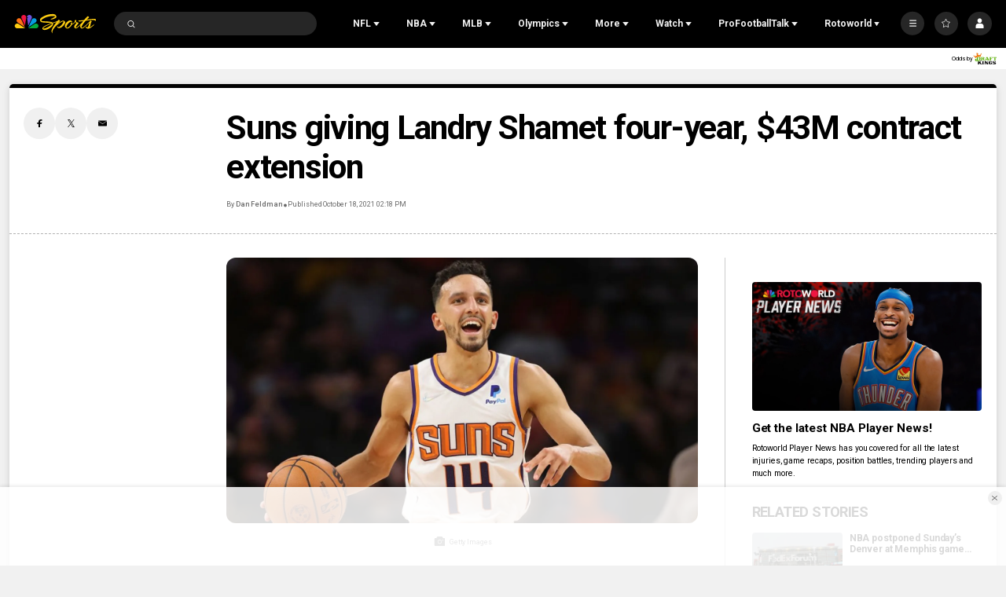

--- FILE ---
content_type: text/plain; charset=utf-8
request_url: https://widgets.media.sportradar.com/NBCUniversal/licensing
body_size: 10805
content:
U2FsdGVkX19WcTsZLp/0cB/wP+sEovFkoKxB9QmohJizH5fwMR/REx+8U44fIoBSR3PnMkeXvmVCE5Noi50gmtXoml7ROPB7y4pgOkQ2YCpDRv/7XNeJM+6ewiw2PD9zHajeYvDU/0nBZUM3nuf+hyZGSMbZGN6uP6S3+VAKsLNiCSROnMQc9wnA5Hl3TwwzuMArBgnN+sdhapnu1q14Zzz7Na2cWbkcmrgx9wx2vmwMnpqYe/9zT/D702BI63o/e2a4H41L7dvw+jdTuPoLCLRtm/9push4rIUxGeAFUbvIrokjGnKOEV2gu9khRjf2v+HjFWQA1V5o6fBY1nSqIfe6oNMCAm3aFx8GOEkU/ovIubQoZuYHj3bqUladMCwz9vVpqg3EzJuoFeG1hkydGMZw044rdnSUNfxYJMGBWsDakkmGM8PJr33eiArWmRF4HUXifQJHVig7+OZrb3iuAgvBRsX5bWVJzDzsxp591qkGJo9sIm2xGL2zBzaBR+t7lyDFLvg13MCASDOsqiNDRMa2e/eSrFP2NCHjF/lmILkbd36bS5nd9hh05Z+5UGVYI6fPcQJ9ohvchsy+8wjM11Pai6hYbWmUMTZdvQ2XAg6lhtDlhsogyeUspwsdrWFpZD4ouLAWM5Tn6P+q5tTyKxjm25MY+XeP2V0MP9escu8lXJBPh2p/KWnYAveonSHXPmcBNoKsCOCiERKTPOG0arB9g5qtLEddMkEUTM3LFKGbbvJL5zoLh7NNXgQUfVcRM6tvblJjUoVGh1LlCnO1CYEaMYUQrDmx8xS1Ea2T0Qs1vUBPTNFDOi2cjVVz//82kYWB5EJ+t+Vu92YbBWeqKVEfjM0OdIU3LHYfTHW/NPwbHNjepKbKQOJyfkRuaYo9i4+v4zFhr+qlysIOksxi5gcE92z7+nfZY+5UUMJH14EWHnrfhQRPFZDCSvLK46dR3WlJnvzZMPnZviknIPvsLTyuKXM5YRmnayjIMEJyZUEW4768cjmtZUvsze/Dg5FuGOedToqC6Uv10oaufyNaouTzj4+5RSqiCD58X47PwraLq/HYRGTsmeg3Plgofh6Cz8cUyeMjJ/1BHHuJIviC8PBPsUvrcujoJscOLo4A7nAsUReFKjf+lYDoxztpeP0uVwuYjIkjF92xJTJ+OYW+Y8IxZDKVOLU5Az1+uzoQJgZ6GAzOLUi4oliQsPy+pvvHzdYcBUZ1yZSelUEk4giKWn85yPRST9b0/LXFisUeXUvEIxSzBU+rSNQF2681Frdjt5racFhmV8+gavDXuYPHncjedlcFXPDP13ecAwWtY/M6d66UYHuQFXaJchYEq2wp/Y9WPP0cgZ6m/oo8/+o53QHOqIl8Zr/H4mc0uydB7NGwynKbdIdGRzgwfNwWaGYrd08nmghOmkf8ZhBXiinutrLNRrSxYDch0ardyyq+eOi6QOJgMp+Iga+a3iNVvRndItpdrmWSy0kt3deYQZ3+xRUbW+ONk/[base64]/GefY8/2ylS9Yx8oX8VJRBHLTT/5T5PE9AwGf4i/SfqVXWK0AfOCrb8gr9HbEwQsFEH75z40nrBZKGXdeDCg6MYVEpE9frkhrzPPyIpTGiHnJ8byY3uCHCbozNYKeEz83gSbK7tAgNyzK/WVG/fb37Jsy+Kfyaf8+lk3dqGEW+PeBD/1Fl9jpCBuBqAxyTueEpJcVFw/mvlAfMq1u+i3eZbRALU7SvrVaTqNqomtPY7PJAAexXUiz/o6vHqgIi3JK9CcRQ9uo0ig5FdhRR2t7YVdw/HlmMH0yzJBuRt0vtpXr+kX/ClNTjbFP3NeUl8PZeUK9xmvfwhJyoVh+I1d9wD6Nwob0QlQ43TBARFIS6jvqjdfiN6MA43Z/rndmRnw0Ogj1+sXJyt5fSa6ooHs9AsnvEponTHH4h3huYE70yHoD1TmqGHDJ12DKS4mo6rp+b4PCTObpr0dS3FaT2YX6IIFjsAKJ6inRH+9wYXskl3xQ86RLp9qP9O/mNoaEl3LU7ij9bbvNvFLWloEQom66FqFlmWgCdTR35+lRdOIryyE0zB0aEHO5wo4WFTHq2cWWSeUqtGbOv91DuGktjxNxoeKoSUWPi1GggtQIlzC8YzEhZDOro9vAf/qnkLOnxX5w3jKBGuhI2+wplBuPFB/iJUTAC28h3WD6oe4kH9kPnFwKRrdofsDXzgplcmNWLdNnegoayW+0UbhhN6DpHmfK/LLGmiqaDCFV/JAISDF5rXsHAE/VqrzYWYNhymd9VdyZWL5nHAr+EHwBdq6Zl8PFIiCpZ+458tOCkgIdivOhbHCVRpXFFxIAAnXBZdMsWlxMMpfnQyr3kFjUABsLoyaeQij314ankHTL2UTNKtHhgqJXPFXHzj6+/AZwiBA7t9Aj8r8WLhIBTymu05M+A7CHnDF6O7z17+D5tNdpe9s8iUT/hX99YNB7iNliqe+E+HKMOJZTGNJ8nUsEhIl4ha5yCdswzti4gSWxVD5lR0Lgb291P7TO3R3lERwvd88BK6oZ7nuNOubnd3QWHEDHww4jvcuO3GxcS0J7ZESXc5QcODD1EB/8eer0lg05HZlINr2NYJRxUVc34Sc7iMrpTSMaKqQKgbxO63JCyiBfCatnyXWHFwtoypo1GEdv6xsVR6jJWDR48hgYAfd20njg3SnDXnMuy9RzuFo7HcquoW6xB1DCcU0j9uDuvaLdmAVHTLKIpyZt8h7QbPaPjvz25n+aKo9LXe7esVUlshaJRRi8s/lNdGluQOwcNfvqocxpdqsZTNxqrCPNek0ZOwCo3TwByUTy5u6PG58yoBbnxUX0SbYWTq4xBrhf/r9CbEHWuV+anYjSdaSikKXmG1hlWKhwQvETaiQEbXjgomY4kirdg168GbxKSHPCc8fZHrUoc9T7/[base64]/ogfH+Kzrz0hsBVyAS7hRE0a4xKstiEQIT8hRwniaKdFj2K88hVouxr0YJUL3bZTqxByO6u1+iGs4nanQ9eF4UkK/s55A8f5zriqb606cq0sFC6uMOuMhVwcsz8nyHrMFFT+7tY6e+7a+q7EqoOOt6eu64stcIVZVW5Dns7Pc0OC86griXR5tui6SeoYuX6HO/tmQf4Oet/o2T/i1zFMS7fBcDy0xYKugl8fi68P+sV9/pjhjWB5475h0Z8CgxrITIe2Mh+kRunCujwWnuAtXPwiseCqoXuAK/gZ+ap6KVKhqrsubPdKGHBK7KqP0UJ2thKIku0JxKYTx5wtcomm/+/EJ2Pi5SKQmcIcr9pYzX56BQ0QRVV5Af7J6EMUppqGk/2emP5LcU2FaLBQt1gSCXaFfowe74bbNWJYyZyxbX0E56rcMoFb5a/lHCFmrCzKVC/mvL4iegUbIebxk5gcDmMqADqCSYOL8kySRVKxpMPS4H4yak7+8FDi6VM4ph31ArBjmTVE36lwvvd0VTKsqxh5oAZYZKmq3xWa9EO1EgC/97Axo1gClXVyZ/rSi/FYGkB2i0bNrWRrEdngrtAfrLj0ddIXG5ek5G4RZpHoo6woNbXCVyNCyzIrTYWyg8qy5VUJOb1WmftFjZ/p/GGBAsNph9ggXJy9wUA2e/T44IFDzPrMZPvtjNRdYON3QgvTSclLF/ez3ayp0Dc94BB/sblkEOImnRoIzVZSj76y+gxMDUuRp0Q9OBF6c1XwBRSJWju/Uq4VqeB+YSHNcDIl5//Kjz/JLKwsBXF6P1327iI4xGxt90P2aaOU1CVqlmnKglSZ5V6Uu9HvN32/[base64]/f613YAwcG2BAZK1TXtvLRS/11/L6qwC17+mPJz6TbR6nce7fNfCongjcNe0/CSTIZlKyfImagrLUyXhL2EGrOGBZqonZXJAD5PQSupThUtmkcmhY/KUQjNjikUxnPBC8HrsZ5t5aMW53d9z/50i6d459IBa8H3ZgARxvqyZ7NtTVqHgl3kuWVK9XxPou/batRbP+wZiXCfmf7aMA4blt473Mjc7I4oOOhYv7MlHdNaYoYaizu3j1NC5d09AjqpHfVxLFg9mtPKg4WV6q7Oh3AjtQdm7V2Fn+oUOZB+LGwWk1zgc5OpDm+AYCHyJrkmeUDkWv07bGZ+BJYAQCTMEuUG07CWaf/yYkhObuF1oa1mGLHMp+wmcYezpVCeIlkGSyi9/ZngL40YEOv1Pd7pPjbIwrkfOFp/TDbMp8OzqTSGsLQbP6EgBKnjgUiXv+4h+VP1efV0TRLqlS5mM6eAQEPqKUYttgttcX2rEPOhTppDMeOsGWavYxOVbeAAIK6RXMHexmr+J038m5DNk4Hy1/YlLGslw3J/tKsczECtZxWYl9n3dhxGE+F8DcR1e1Ftq831aGEfVuOUvFnOwK+4CVeXa7sg8cBXbJ+YjZ7p8X/+tN8PVLMX5ljLC4aKVkT1hWaJSG9vUDAJwN/GDJHEjOM/mq4shZNukXrIkYbAvvKoPLK5ExdObSIvD9Rn/uR36OcU0Lxok9DSEtElWotpboqDPYdNbex6YNJNEkgyDakR41cBfkKTKymBmKcGhpta5HWbH3P0xTjLYQ4iOIkMQQwYDIwkK4q0M9ONyUI9PAeHfDY2Wt5I7vjZO+pVIwzy9AnE4lQeCio912IRuAdwKpnYxwstVKtvOXvAA843cGUlX/5PlL2ovEOHWom1FbmDXRIVfy3GgwCzQSvPfYzwihZmxXaS98HKNjaualY4mizwZ4CIaY3lDl9wWl3h51Ox801gRIv4Jt51Mj+nnHK/e+RswwRN7Jm9tyYdqWC9+hG9f75+NKmih+qoO9V9mJ/9FtVco3mfwaKwoL4p2FBwWg2L8f/eycIPYyiN0mU0d2AKF93FpTAW5rX5tCYs2We5KKBiJiLRNJhsOc5lTo0m3JCio+LAwumJdjKa9hBvNmXGOH5WXecE1ngB2XUomjAoDPR3+bjyIaYZfQV8S7SCRQT8fcuMAM0bTDw8YkSuAEczoowAethy4bNrXs3mufbAimiOroGwxnCY/2bZEdD6bpTjEgVlnVih2ePfygPb+nnvMde5zIojBCgsYBf4SNBCa9/cjWY6P020JEsGx+iTFpLswSGYM3U7kahbuOMN4gfzyXXa7/4T4J3ScuyoXTV9+z9uPKylNLo349Qlf+DxNuAujLS/+xi2l5V2xWQqtGUMRkKB5HskVUlrDZ0fgaJH0Q6dUgO9kC4zUagQVYhU3YwaZirh/aVwbtI/BMJjP70WZ7C+PaS/tC9s8lH7bOqykpxhasjPHuJdn1g5MfHl6oql7fcvQFIO84WVO4gbJ1i7hEZD2boSQ30XdJ319xGkjy4Aw39CxvI63fU5fqn1t3uSdTMX8Hdz4GXwye7hHjg2It6227Pud7J4k1r9/mhLjVebQ4XIxm2ZWo+4T1Q8riDuuknHoa2tDOz1xi9ftDQYtTH8KURr/VFbkLvbVlPzWne6QbpdLXtTBkLKJyv8gRb9+pPB9tj0Aj9/yWk0pBdBnmY/34Ngx+jUW2iwbw0ymbBB9pEyfRDk1eD7gs03jEjdMcjAB4hQqJfJI6nQKpVDUpcKZRQNHncp3qVovuD80+G5H0q215LovwDVkv4JuPFRRdm+pHqxNqWo2uZJKfHH2yTPb4jCZERREqy8ETMLW4BPk+z4/2xsu68UvwA3ZRrvWVC3+VsQQzo+GrOnl1vI09pFzRO26s5suThMsd9Ld5y43wLWvw2w7UmEGdFPTqpV7Rz/Z8XDAob4najLZF+E7kB0hDsxTiC9VN2PsTZqWRCrvp+v0MLrb5ha166HMbfyEJEEbBG5rygQo6tRz68so3YiuqFdY3IIKF4fPnTBcpKV7XjaT5/2G3K247sLbC00VthxZnk/JUitH8kRcvBNC/bOkU7oypK/3ixHdVjFpb0JvBy/KMoRcTCSn08MKOw8RjLJqLd629gmc+y9MegEAkkBieDBLXl1luVYEz8nJPAjxwCSUqxi+mJS4Mko6XPHLqQ/[base64]/xlmbMOfyF3u1Nx6uqXCuFtjm7p7znLSdBhVqe2iOAz1lH6o2x8CBgyZtjDIJtrV5J0EKQu9e+yLvTnJXXRDxeZQ8aB2dJkkA4vqvCERPlSyrJ3y6fiJUnMfMuOICL7cnda6VtavdCObLE8S+A/X/l/U6DVhDKaTE7W9jzX6j57ln1SDmIrZvqPIQgABc9qTFqe7/IysxCcxjGJu04F90n4Ut7JsLKkF4LuxILR+RmnmAMxGJG4y6fLOA9OqJ8IdQ36x4H95P35KVYS7esqI2EruZewoNpfZsE04sMTya5rz5iEj0tucqoy9q5Z37FYrAYyP75f9A6bgkb/TXO8Hfmb+U8AyDYZWKVKo9FZtcwAWNmqdk2xIXhcIeBjkRJ9M+qsYyxumt+NSCpOhecF5ugD9Ai37eC/RdJosIIMrAwa6BRX7doGBhRHN9B6G/S/swKNKXOHAD5/ID6wNp1HkGuS0iBAaf5qwwoRbOocb2Nvlh5IutBnZ5s+VgSsFItpcJ1x90jFTRZFHeLNfN6HV3FWLamvW9UXe1SDOyV5eVFWGffVY+ST/8O1GsexL/czdN3PdbQ8cBq7CYu5WXqjzCcnKNxaO6kJgLqRxgOAes86UPAYKUqLq4abUCtybvRVwTqrKT2Lll2BDRQRkstkQjP7EOwqJeeus2E2/KdsBb6WAG5Xh37fFMSSrUZC/Dc0OvcESIpo+fma4Of7lcM06mH3MVVTGZNYvrk76tIx4iPyLxtF0fAJDM2BI97Ftu+NMYMYefaJGLd2xKuQY4maJ6+m4rF7iU2LsPcOHupoWQyjYVEdI1FeM4JEtkAcpyFs5iwYU4YMFB4zX3IuEgyfKWiR0K/IStZrXYxToYtLf2ii8Z+l87HEeKw8TqdHkyazW7ztfpjED9FqzoajDZ2qjCWzHlDk6PLpRR64i2ydQY2DoN2BCBRCcoRYQGgtQoKO97VYoU2WxqPlYwt6d0Ch8geOGTr0cHUfuEq1OfkeQLRpykEUo6TLKjo4QfHQz//SB3DZCiZsN7b1RkaEKO/7udUFft597rPmZR9fZgsM71PRssEuFktKuGg0YQA5D3ymATDQyC/6pGZUD6Ecg+ZUGKoiE994UJ/Qn1+PFmNBwLzd1gP1HIXxv3kwL1snxJXhEoerzGAoxnbLzpCRmBTrgVDPnyKSmwcwzqIXjvdHVl3rUbfJLJlTTXO0iR8BnSsUd7Q7mPwodJXOVoLwyR6fk8sRvdbtdvR33E2OOjC/GfVODVhsEjke9dG/b9QAhepoNEm9lshlu2aJMQdKDCFiwoeUWBElF8m+s0PhO264vmXswDxeysEs5v7VUV/Qf5Ok6gFzf/16Y9fJCGM5/W6HeThHlJJ7fUECmWwaIHlnhcQ7z1MOWEPmIEnHNkZhDdiqdFp0eM2Th98vJbcdYdGrQ+086ULmgL5zHI328BJ/9/WpzRcIHeaewydnuAYtMzfyty6JOUhBwBNSQIiiwbuOZOdneKPJ/[base64]/YwVIEQx9ATOBiYpknREj39wQXLpCt9OdMYFv7F9bO+RtBfOgO5L86xzlZ+qeoEdt1DpY1SIBvMluqIO7M0aVKX9Ls25gfz2cacPQujlYDzsu5XNCxBPLyi6xWwARazZzDcOS1dm4oWDDuwvFo1D45R5FJJENxYQ/jy54K7Qqf6485GaoWRRxbb2zp6dHGPUYljKKbucF+/auQsEFcQhuZ8IsteErWlC1xLVm8ZeZl9az9MnkUmc2DNt10zJUGbWy2uTuTqYsHyEteEM91+x5J+MLOyH/GlwEkV62xB2V8XWUswVPMdc++qCvLgp9fEu7XqFpoHP24l0HhnlYccCnrTTpqOy2e2Xp3aAszo9xxtXO8Hu+xApZnSBKpzU3rAtM8hKUmFZUzMMBA3Gh31QIPnBx4c9SQu5jnkhQpBe5CP2bCfORHXIrC55SdCL/hKlrTIMR1r0woGYzYGQzFqR71ZkSYx+o2BNpzueg+AMdkGG4n3j2f8s7rh7Qt9GS4TAR95vlLDHbrp1lUtzTb8SDPinjJNg+7vj/dCibgZLfWOje//iLHELBPKtpcDiuKGF8XwCDT6lahgeku93qak8th5Zl0Lngz//l/blwCEzzBNpXDUj1b9N29rnpEUxzvRFn9i+3zGSlm53AeaNmkJY6wBRCqTwORNBsy/1/M3ApZG25fjBSONuOvTnvjf4jW8z44VYhz2GnGNGwiZoQ5SI3h7aa/tw2FsZOhmqdbeY08ctn8T4JSrp+NX3Q1H1rWpI8ApP+ZvwRLjf+nFddQqdfu2/NM6QBY1g1JcIv7PnehFk99jrMk0n/lDu7bHih3wzDmyLe8/CjJOXzRf6Z1GIEaOMuUHtcSHuP2vlGUVdGRcOoZjP/SfL93RvRH4dnVI4FtaRXdrXH3S0OHqv9vKYgF208lUhwqd1+MTTeFjDXcmTyVp0wjyKt20gAi46y6Ipc678v1XYrt9hXfGKUuEULKvHJT+KZw5Vr75MZmgrJqWFREJaJ7PBu/klUmLBsvQ0cDD44gHkuWJwMomdF7tDXTsj/oSWJtyQKe/Oc+IMl6Kj0sN68YwT20oZM9mmX+i5CqglLh8EMDUSvcmycLg+qkGwqtqtYD8DSpBPo+xj7zlMIV0jU5/OVPgIOy61npgHx6RatI9dF/x1JsBGRZN6Dx0A8iwBHaxg0zqI8xNH0pBqtOwpCH2hXbaU10FQA/zA0po7YLK9nXGh76ZQMFgkYwFUxp+JFAkWGRIS8J0hfJb8Ztpaw7lJ/s/[base64]/SahZucSiW5jhc7AUzjSazwbWvAByFBfirfK2BTiHq08jcQMFxaX7n3O+0SKkOWjc6BCB1xGjLFkMrRZjuTOQLoDgRGPojJrhhBfPN2xv00Lmr8r10K5LD7ijY9SCVX7iSGBo2gqgEISwlCQK/AqwTdwMhGP8PSQwBKddtd0p+Aag2GdZALIbCL9/fwvLH8AW7OktPF/slBFfuBtUxabFLr9VKpTDOkexIxZaqU2hXPoMi4Xw5mueV27WwTuHxWY2AAVGOZuori94nmnL9hKu/guykwKn9emUqeRMdW6rsHYmGZakmKJ1SkB+z/QVl5IaGHsUSZ7ZSCWHV1msm6BIpiMiXSnhjOpbIu4Djewcws2p1o30WfoYeCslvfUCdjZOFSAbuWb46Q7bnj3a/jwpczs0sJbEpTAawBvsqQOOrN43p7XEgBM3U2xJOoOFYyNop/8d1GUxs7sS8sGT9GlmYCZ01dihGqCtcLktGgyYkf9MijxDlsG+PSQqXbpM+fcTWT+qFg6WvBf4idoZBhURWPy0Kv+v2J+SzKkx3I2VkzpaLbiePjBLwQHwqn/W6H35OBxN/1ASo/dp8T/vuk7nhp+Xhsz7Ax21PuxsDeHWBf8TUbyA099bvSC/+HISF1Ontshegy0lyQYAj9ruL/iACnvjNtYgYcDlF9/atdJN+rU9MEmr8pHnp3obmAdaREeyeBclOYphqxT0DkMiS33pzSnO2p6ZjJ9UW2GX4R1wUqunAmb5WcUxmD9YH4egeWeJlqsi+K4/Mmmxc+adVDyYxKLq6S/UOwPGRzq3HsdAw1xg7d7bQPFRjqF5zWqPXJHXEMsw0R5HMBftdjXehudG0vW7cghLmd4Z6W9bKkoAfy9/Pq1nbGKSIEWFMkqw1463d8vzyERrbpSlWbsqu3FpzqbHKX2dNCQNJprKRREmU9lHVtLkj6jQxM6otL6bi3PYf5yHNgPTJSTZRqkwh3pWNS/tz5HEx1/22kHVsc2dkqCu7zRhABSFp0YZNMj4xdCTC7Jt/eqcT0nlDWP4MFT8VdgrqZ6vTMn/BXOd4Yfb1mfiGqE95q7p+oP6o5qWvj9wRAKWlB9yPMiDCINBb7xi/Dx5QJNYz/PukCa7JNwSPT2TudNukoV3loP9sWSptDMVdfsluKHksFMB7laPlP6FoRx9P7Dj8Dbifs4tWABULwvgzPluMACPB8lN4qJT10fd1ofbyJ1Fe23bFBpEMjH8HgPdEt4FvHWkIi+9QHR8ABkg+R7qv/4XvQ6MK8HPSUtivThN36qYJXF0ap2aXxAZtepMvgM3WknvftzFOaf5C+7TPhyUsIBlvVddhvTgE3Xji7Bc+b/FdCYbNxlSWKTkuiAg6X1CKk9U/SDmdbA1lb3UlVDKyZ+OJz+MyhJmJQwnXzUMd0iw/DO3SNWzItKBqFJBIsqPaqIQhjIJKsMVz8lKPCTCuic2Ag4dbihgq0JAbzwLX4X61zfceUocQSGj1K8fOa1YKA8NrvoduE6uATKcTN50V8IHsLLe2nDTKrjKPEIYbGQiOqqM1j6Nk3Cp/qf83IXFb7QYuxFZUIgtHeiDbwP0ylHOJaA2gXowgZoKKgoYl61EngnhKwTuXE0V0nwxyP8dABjePlgTdLyiIjfpu3kOZkaIQ5ZUsdc3dqOgnS425GdJwkwaUhbm/cQspcX+o9hkw5hgYwNor2fYN8FD1bs0EL2bfPEfCHzdlFYWtS+p2UNC4mAqPSZzX8BQGUjSq29c2qVw//JHiw1O692W/8DV9emZ7f6JWomfn1RGNXVkIuxaIh6avG7X2MUH0cKssN4zV8L6lJPxFWg+L5yuwqFTMJCBiy3X6CXKTxd5QA0YNTdcn2b3RPzT/ET0ICmWT8M1dBq3hhLVebztH4H6Q27XVInEX1fJ1R4pkoP5+/B3jzl/HCKfsRNn1qO0SuRohah0x+/I+uG/WeaFFPzWj6ofiaEReUNm5V1mqSZod/sxNU/9E1TkalgIXNjbQfx8vjSXSUX7rfN5GLRTtvRqVOwskMlIyBLw7eUeoF+XH6zu4IWU6V2s/1rDPDc1wbB55zQllrMyi+XUSifn0LfQhgQKj/uj3ZRq3ttM+EUSlyj9O3YY1hEpz1QfJgeIs9cQwKt0hF/nF/7sfbEY506m6H3BkXEK6o8QO9wgUaoyxn46ecyvHtBv0f0XDbQeoBISn1VXujVUdiTe3EqQbutvs7/8vXPlWHiK94njCgQ1JDsXdj/Jy6xMaEAnE8Lj8JCBLrzRj5wp02HRAIlDyAl8Sh3H76i45JqMg8N8whHZdBG+vQagdBENIEfmDxrNSNZOFet5ixbVDJMhQwTyBJUog5aIvXdb2B7vilgiOq9k+idkN/ClnbyefGjeRaNVrSiAAOmAN++n0Lw2oXFX/xDpRFtgSyyY+9wyKDOkBqDKq584QAMW/[base64]/7CUbi/jSSP044AiZgcwx+57W7exoqDIPxVA9cXCQ7TRFzqB0LdKuXcYG1MChlpW5udTlasZquHB7/h1RE6UkRLlMlxuiYHFXvs6fSvvGt89ktt1qhC3eereYRZPiJL2jLAa7bWBUjbbuYCb+Z/fIbm5ICwQz8ESrO4kb3/v9ybW2fCRD+/UeyeoL8fXwZC/OV+NTpK1CExqn/1fTQ5LWMjcMZ8UR5yzE5SJJCo7/u2MaYE5LZOW3YERdY8hjdn0931VqDm12YdvekoAq6l0UxA+INX/fbJ2gq6UFcwG2J/7mK/oCs7nlXzln21Pwp1WRZoLzzzvI8vfWWA+b9F0/bZd+6Z4vr0UQoUsD5cmiA0LGbuj45ahVul/fK0igB/loneNAvx9gaJrTe7rsmRnYKbgXiylpEy9BACIyJV3MN49r7HefqQJUwQRwHWbHNAkQ+pMFnKqj0HJrXoljNhPHtphx6C/m/vtzvk2oB/HQJpToWRLQg8fcuPros7WIaR3CT345jdhlffvUXjic+O2wzJIf6ccwtDZOk+fJxVXQ3L+r/T/pwRm8h+2qAN21sX2zHjR3x0VK+kIhM/lsvmVpc7I5V4VmpyIR8ZFc0exnVM1/IJLIwnm5GPU0mnT6VgeXdndGIxT1NzZs6EiPK+8BvggDv/+Z2IFEWyei3R1vIeSSXeLrjUaRJlyhZ6u4T3pEVyN1wnAiQB8BuHeyiMGm98ELMnocBwKPEx7VpzJCAMKQ4smSw8qEnS/p/[base64]/I+xot299jHeSNoowiVL1Y+J/Enc5jlFt+aIZ9UB/AefvwuO6wMqx4mxt7Pf+WsUJPlScrmVClvzUaDNLCDYbfTcvn/oMuZ8DTCwndA=